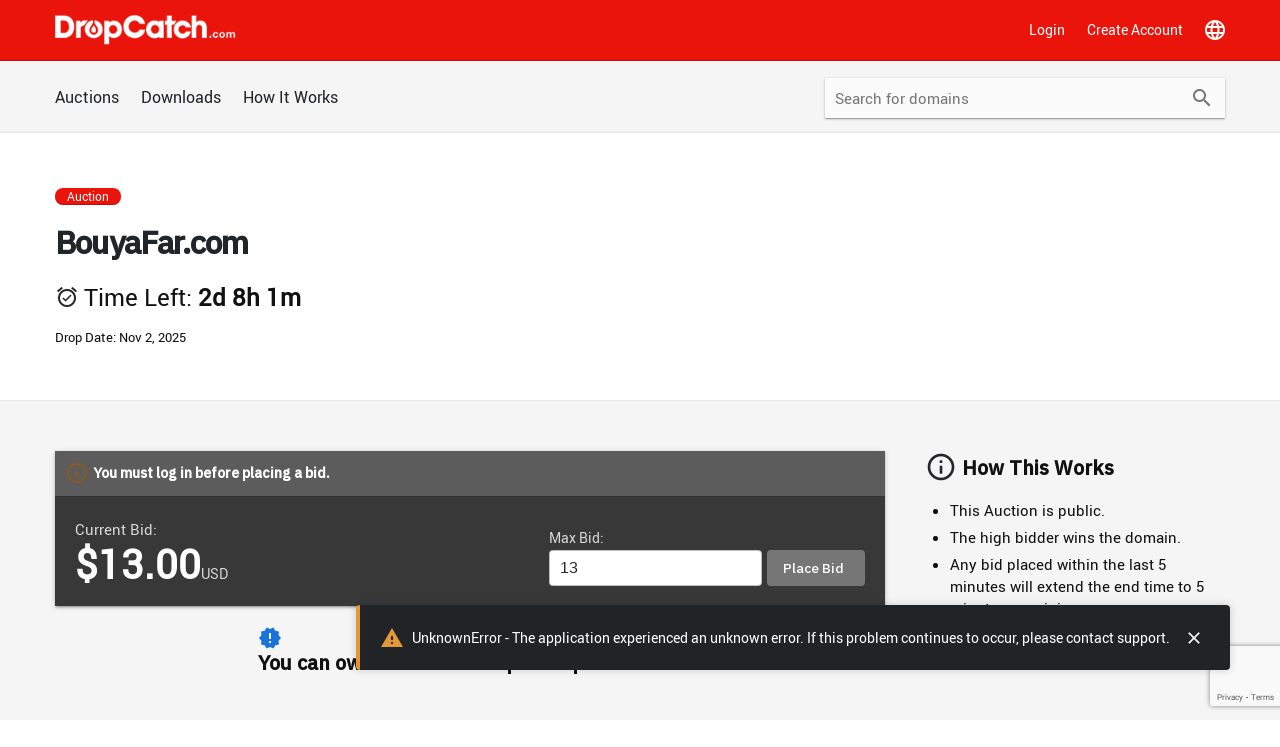

--- FILE ---
content_type: text/html; charset=utf-8
request_url: https://www.google.com/recaptcha/enterprise/anchor?ar=1&k=6LfGh5MqAAAAAJin4A9d_ZQp2fg9U1-IsmLYdJT-&co=aHR0cHM6Ly93d3cuZHJvcGNhdGNoLmNvbTo0NDM.&hl=en&v=cLm1zuaUXPLFw7nzKiQTH1dX&size=invisible&anchor-ms=20000&execute-ms=15000&cb=qt634h3wlpy1
body_size: 44908
content:
<!DOCTYPE HTML><html dir="ltr" lang="en"><head><meta http-equiv="Content-Type" content="text/html; charset=UTF-8">
<meta http-equiv="X-UA-Compatible" content="IE=edge">
<title>reCAPTCHA</title>
<style type="text/css">
/* cyrillic-ext */
@font-face {
  font-family: 'Roboto';
  font-style: normal;
  font-weight: 400;
  src: url(//fonts.gstatic.com/s/roboto/v18/KFOmCnqEu92Fr1Mu72xKKTU1Kvnz.woff2) format('woff2');
  unicode-range: U+0460-052F, U+1C80-1C8A, U+20B4, U+2DE0-2DFF, U+A640-A69F, U+FE2E-FE2F;
}
/* cyrillic */
@font-face {
  font-family: 'Roboto';
  font-style: normal;
  font-weight: 400;
  src: url(//fonts.gstatic.com/s/roboto/v18/KFOmCnqEu92Fr1Mu5mxKKTU1Kvnz.woff2) format('woff2');
  unicode-range: U+0301, U+0400-045F, U+0490-0491, U+04B0-04B1, U+2116;
}
/* greek-ext */
@font-face {
  font-family: 'Roboto';
  font-style: normal;
  font-weight: 400;
  src: url(//fonts.gstatic.com/s/roboto/v18/KFOmCnqEu92Fr1Mu7mxKKTU1Kvnz.woff2) format('woff2');
  unicode-range: U+1F00-1FFF;
}
/* greek */
@font-face {
  font-family: 'Roboto';
  font-style: normal;
  font-weight: 400;
  src: url(//fonts.gstatic.com/s/roboto/v18/KFOmCnqEu92Fr1Mu4WxKKTU1Kvnz.woff2) format('woff2');
  unicode-range: U+0370-0377, U+037A-037F, U+0384-038A, U+038C, U+038E-03A1, U+03A3-03FF;
}
/* vietnamese */
@font-face {
  font-family: 'Roboto';
  font-style: normal;
  font-weight: 400;
  src: url(//fonts.gstatic.com/s/roboto/v18/KFOmCnqEu92Fr1Mu7WxKKTU1Kvnz.woff2) format('woff2');
  unicode-range: U+0102-0103, U+0110-0111, U+0128-0129, U+0168-0169, U+01A0-01A1, U+01AF-01B0, U+0300-0301, U+0303-0304, U+0308-0309, U+0323, U+0329, U+1EA0-1EF9, U+20AB;
}
/* latin-ext */
@font-face {
  font-family: 'Roboto';
  font-style: normal;
  font-weight: 400;
  src: url(//fonts.gstatic.com/s/roboto/v18/KFOmCnqEu92Fr1Mu7GxKKTU1Kvnz.woff2) format('woff2');
  unicode-range: U+0100-02BA, U+02BD-02C5, U+02C7-02CC, U+02CE-02D7, U+02DD-02FF, U+0304, U+0308, U+0329, U+1D00-1DBF, U+1E00-1E9F, U+1EF2-1EFF, U+2020, U+20A0-20AB, U+20AD-20C0, U+2113, U+2C60-2C7F, U+A720-A7FF;
}
/* latin */
@font-face {
  font-family: 'Roboto';
  font-style: normal;
  font-weight: 400;
  src: url(//fonts.gstatic.com/s/roboto/v18/KFOmCnqEu92Fr1Mu4mxKKTU1Kg.woff2) format('woff2');
  unicode-range: U+0000-00FF, U+0131, U+0152-0153, U+02BB-02BC, U+02C6, U+02DA, U+02DC, U+0304, U+0308, U+0329, U+2000-206F, U+20AC, U+2122, U+2191, U+2193, U+2212, U+2215, U+FEFF, U+FFFD;
}
/* cyrillic-ext */
@font-face {
  font-family: 'Roboto';
  font-style: normal;
  font-weight: 500;
  src: url(//fonts.gstatic.com/s/roboto/v18/KFOlCnqEu92Fr1MmEU9fCRc4AMP6lbBP.woff2) format('woff2');
  unicode-range: U+0460-052F, U+1C80-1C8A, U+20B4, U+2DE0-2DFF, U+A640-A69F, U+FE2E-FE2F;
}
/* cyrillic */
@font-face {
  font-family: 'Roboto';
  font-style: normal;
  font-weight: 500;
  src: url(//fonts.gstatic.com/s/roboto/v18/KFOlCnqEu92Fr1MmEU9fABc4AMP6lbBP.woff2) format('woff2');
  unicode-range: U+0301, U+0400-045F, U+0490-0491, U+04B0-04B1, U+2116;
}
/* greek-ext */
@font-face {
  font-family: 'Roboto';
  font-style: normal;
  font-weight: 500;
  src: url(//fonts.gstatic.com/s/roboto/v18/KFOlCnqEu92Fr1MmEU9fCBc4AMP6lbBP.woff2) format('woff2');
  unicode-range: U+1F00-1FFF;
}
/* greek */
@font-face {
  font-family: 'Roboto';
  font-style: normal;
  font-weight: 500;
  src: url(//fonts.gstatic.com/s/roboto/v18/KFOlCnqEu92Fr1MmEU9fBxc4AMP6lbBP.woff2) format('woff2');
  unicode-range: U+0370-0377, U+037A-037F, U+0384-038A, U+038C, U+038E-03A1, U+03A3-03FF;
}
/* vietnamese */
@font-face {
  font-family: 'Roboto';
  font-style: normal;
  font-weight: 500;
  src: url(//fonts.gstatic.com/s/roboto/v18/KFOlCnqEu92Fr1MmEU9fCxc4AMP6lbBP.woff2) format('woff2');
  unicode-range: U+0102-0103, U+0110-0111, U+0128-0129, U+0168-0169, U+01A0-01A1, U+01AF-01B0, U+0300-0301, U+0303-0304, U+0308-0309, U+0323, U+0329, U+1EA0-1EF9, U+20AB;
}
/* latin-ext */
@font-face {
  font-family: 'Roboto';
  font-style: normal;
  font-weight: 500;
  src: url(//fonts.gstatic.com/s/roboto/v18/KFOlCnqEu92Fr1MmEU9fChc4AMP6lbBP.woff2) format('woff2');
  unicode-range: U+0100-02BA, U+02BD-02C5, U+02C7-02CC, U+02CE-02D7, U+02DD-02FF, U+0304, U+0308, U+0329, U+1D00-1DBF, U+1E00-1E9F, U+1EF2-1EFF, U+2020, U+20A0-20AB, U+20AD-20C0, U+2113, U+2C60-2C7F, U+A720-A7FF;
}
/* latin */
@font-face {
  font-family: 'Roboto';
  font-style: normal;
  font-weight: 500;
  src: url(//fonts.gstatic.com/s/roboto/v18/KFOlCnqEu92Fr1MmEU9fBBc4AMP6lQ.woff2) format('woff2');
  unicode-range: U+0000-00FF, U+0131, U+0152-0153, U+02BB-02BC, U+02C6, U+02DA, U+02DC, U+0304, U+0308, U+0329, U+2000-206F, U+20AC, U+2122, U+2191, U+2193, U+2212, U+2215, U+FEFF, U+FFFD;
}
/* cyrillic-ext */
@font-face {
  font-family: 'Roboto';
  font-style: normal;
  font-weight: 900;
  src: url(//fonts.gstatic.com/s/roboto/v18/KFOlCnqEu92Fr1MmYUtfCRc4AMP6lbBP.woff2) format('woff2');
  unicode-range: U+0460-052F, U+1C80-1C8A, U+20B4, U+2DE0-2DFF, U+A640-A69F, U+FE2E-FE2F;
}
/* cyrillic */
@font-face {
  font-family: 'Roboto';
  font-style: normal;
  font-weight: 900;
  src: url(//fonts.gstatic.com/s/roboto/v18/KFOlCnqEu92Fr1MmYUtfABc4AMP6lbBP.woff2) format('woff2');
  unicode-range: U+0301, U+0400-045F, U+0490-0491, U+04B0-04B1, U+2116;
}
/* greek-ext */
@font-face {
  font-family: 'Roboto';
  font-style: normal;
  font-weight: 900;
  src: url(//fonts.gstatic.com/s/roboto/v18/KFOlCnqEu92Fr1MmYUtfCBc4AMP6lbBP.woff2) format('woff2');
  unicode-range: U+1F00-1FFF;
}
/* greek */
@font-face {
  font-family: 'Roboto';
  font-style: normal;
  font-weight: 900;
  src: url(//fonts.gstatic.com/s/roboto/v18/KFOlCnqEu92Fr1MmYUtfBxc4AMP6lbBP.woff2) format('woff2');
  unicode-range: U+0370-0377, U+037A-037F, U+0384-038A, U+038C, U+038E-03A1, U+03A3-03FF;
}
/* vietnamese */
@font-face {
  font-family: 'Roboto';
  font-style: normal;
  font-weight: 900;
  src: url(//fonts.gstatic.com/s/roboto/v18/KFOlCnqEu92Fr1MmYUtfCxc4AMP6lbBP.woff2) format('woff2');
  unicode-range: U+0102-0103, U+0110-0111, U+0128-0129, U+0168-0169, U+01A0-01A1, U+01AF-01B0, U+0300-0301, U+0303-0304, U+0308-0309, U+0323, U+0329, U+1EA0-1EF9, U+20AB;
}
/* latin-ext */
@font-face {
  font-family: 'Roboto';
  font-style: normal;
  font-weight: 900;
  src: url(//fonts.gstatic.com/s/roboto/v18/KFOlCnqEu92Fr1MmYUtfChc4AMP6lbBP.woff2) format('woff2');
  unicode-range: U+0100-02BA, U+02BD-02C5, U+02C7-02CC, U+02CE-02D7, U+02DD-02FF, U+0304, U+0308, U+0329, U+1D00-1DBF, U+1E00-1E9F, U+1EF2-1EFF, U+2020, U+20A0-20AB, U+20AD-20C0, U+2113, U+2C60-2C7F, U+A720-A7FF;
}
/* latin */
@font-face {
  font-family: 'Roboto';
  font-style: normal;
  font-weight: 900;
  src: url(//fonts.gstatic.com/s/roboto/v18/KFOlCnqEu92Fr1MmYUtfBBc4AMP6lQ.woff2) format('woff2');
  unicode-range: U+0000-00FF, U+0131, U+0152-0153, U+02BB-02BC, U+02C6, U+02DA, U+02DC, U+0304, U+0308, U+0329, U+2000-206F, U+20AC, U+2122, U+2191, U+2193, U+2212, U+2215, U+FEFF, U+FFFD;
}

</style>
<link rel="stylesheet" type="text/css" href="https://www.gstatic.com/recaptcha/releases/cLm1zuaUXPLFw7nzKiQTH1dX/styles__ltr.css">
<script nonce="PMGxBDJ2SE38mz711RcRtA" type="text/javascript">window['__recaptcha_api'] = 'https://www.google.com/recaptcha/enterprise/';</script>
<script type="text/javascript" src="https://www.gstatic.com/recaptcha/releases/cLm1zuaUXPLFw7nzKiQTH1dX/recaptcha__en.js" nonce="PMGxBDJ2SE38mz711RcRtA">
      
    </script></head>
<body><div id="rc-anchor-alert" class="rc-anchor-alert"></div>
<input type="hidden" id="recaptcha-token" value="[base64]">
<script type="text/javascript" nonce="PMGxBDJ2SE38mz711RcRtA">
      recaptcha.anchor.Main.init("[\x22ainput\x22,[\x22bgdata\x22,\x22\x22,\[base64]/cFtiKytdPWs6KGs8MjA0OD9wW2IrK109az4+NnwxOTI6KChrJjY0NTEyKT09NTUyOTYmJnIrMTxXLmxlbmd0aCYmKFcuY2hhckNvZGVBdChyKzEpJjY0NTEyKT09NTYzMjA/[base64]/[base64]/[base64]/[base64]/[base64]/[base64]/[base64]/[base64]/[base64]/[base64]/[base64]/[base64]/[base64]/[base64]\x22,\[base64]\\u003d\x22,\x22wqwmwrk8w7JARsO5bBBUCg0Ww7zDvwXDiMO+Bi0sSmkfw53Cvk14XV5BD0jDiVjCuQcydGomwrbDi2LCiSxPc0gUWHo8BMK9w5kLYQPCjMKEwrEnwqQyRMOPOcKtChJsOMO4woxhwpNOw5DCk8OTXsOENEbDh8O5EsK/wqHCox59w4bDv2nCtynCscOUw4/Dt8ODwoopw7E9BA8HwoEtQBtpwrPDlMOKPMKzw5XCocKew4wyJMK4ITZAw68BI8KHw6s2w5tec8KHw5JFw5Ykwr7Co8OsPQPDgjvCq8OEw6bCnFRmGsOSw4HDiDYbNkzDh2Uow4QiBMO8w41SUlLDg8K+XDE0w510ZcODw4jDhcKtK8KuRMKTw63DoMKuRwlVwrg/WsKOZMOkwpDDi3jCi8O2w4bCuC0Sb8OMLQrCvg4cw710eVNDwqvCq3B5w6/[base64]/NsK9w6zCisKOwr3Cgw4VBMKEcHxXw4pAwr5WwqYgw7pjw6XDgE4/C8OmwqJIw4hCJWQNwo/DqCrDicK/[base64]/CuXY2QFfDvMKvdcONwo4DwrtMIxpQw4/Cs8KgBMKdwopmwovCtMK0acOaSCwXwrw8YMKswr7CmR7Cp8OiccOGc1DDp3dDOsOUwpM7w4fDh8OKDX5cJUh/[base64]/wpsrwot2w5AUH8K/[base64]/[base64]/DoMO9e1U2bMK9w7TDh3/DskLDusOLwpXDoMOMwppqwox9AVXCp1bCg2bCohPDpxjDmMOXOMOmD8K2w5fDq31pT3/CocKIwpNww70EeDHCsAAdWwtRw69PH1lvw5UjwqbDpMOHwpVQQMKawrlPL3JKKEzDtcOfBcOPScOuegtowrRFNcKdHX8cwqlLw4AHw4/[base64]/CvyLCskzDn1/CsMKDWsOiScOyAFvDkcOtegLDvFpGfmTCrsK6HsO4wr8NGG4NY8OnVsKdwoEff8KZw7TDukkqPA/ClDFTwrNWwoHCvFPDpANaw7ErwqrDikHClcKDZMKBwrrCsjETwqjDqHE9Z8K7UmgAw59uw5sww6ZXwpJTS8Ose8OKbsOEPsOnKMOTwrbDrlHCpwvCg8KXw5/CusKCNT/Clwsgwo7Dn8ONwqfCrMOYTx1xw51owpbDsWx8N8OCw4jCkygUwpVxw4UfY8Oxwo/Di009SGRhPcK/I8O5w7c6N8OSY1zDqsKnE8OXEMOpwrY6TMOiPsKIw4VTUyrCrDzDkzM7w5d+d3bDu8KeV8KPw5ksUcKNCcK+JgbDqsOUbMKkwqDCjsKJfBxowrdvwoHDiUVywrfDlRJbwr3Cq8KaJW5OKDMfE8OYE33CjB1nWiNFGSXDsw/[base64]/DjsObw7UmIcOXw63CqcK/w6I+f8OrwonCvcKQeMOJacONw7tdBgt1wpLDh2TDtMOzQcOxw7oQwrB/OsOkfMOiwogiw54EWQzDuj8pw43CtBk0wqYdZyfDmMKKwpTDoADCsSpMPcOoQyHDucOIwovCosKlwqHCp39DO8KkwqF0a1DDj8OQwoAiMBE3w7/Cn8KZNMOCw6BbUirCnMKQwoRqw4ZjTcKcw53Dh8OCwpHDp8OmbFfDoHgaPgzDmmxwEG9CesOLw6V6aMKgUsKleMOqw4dXRcKAw70oCMKdLMKxd31/[base64]/CkcOKSsO0J8OZwpBjBMO1w47ChsOQwqnDojFhdAjDtCA2w7Fvw4EMQMKlwrvCtsKrw6U1w7zCuyMFw7nCg8KlwpbDu28Ow5RpwplMA8Kiw4nCvxDCtFzCmcOibsKVw4fDtcKcJ8O/w6nCr8OUwpkaw5FOS0DDn8KoEx5cwqXCvcOrwoHDjsKCwoZ7wq/DssKcwpI4w6XCkMOBworCvMKpXhwCRQXDuMKkAcKwVzLDgCkeGnvCsylGw5nCsC/CvMKMwr4fwqcHVnp8ccKLw4MqRXlUwq/CqhI/w5XDpcO1Lz43woYTw5fDtMO8LsO7w6fDvmYFw6PDsMORAn/CrsKAw6nCtRYhOkpaw7R9XsONCXvDpDnDrsK/[base64]/DrcO5fHwHwqFeWsKsDMOoBsKLJcOgE8OVwojCrMOZAFfDlghkw6DClMKiKsKhw6t3w4zDjsOSCBA5RMOuw7HClcOdFi8SacKuw5JYwr/DqFTCh8OlwqgBZMKJe8OnPMKEwqrDuMOVVmtcw6Bjw69FwrHCk1rCkMKvF8OlwqHDtxQawqNJwoJwwqtwwpfDiHjDgVjCkXsMw6LCjsOtwqXDlEnCjMOdw5rDoxXCvSTCpgHDrsOPQlbDrDfDiMOKwpvCt8KUPsKxRcKLAsO/KcO2w5bCrcOXwo/[base64]/[base64]/[base64]/[base64]/YsKHwqdpGlnDonbDkwjCssObw5FXEl/[base64]/Dm0Q2KsKowoI6Un1DY2dyw5PCuWXDuXp1DwPCtUPCgMKzwpXDlMOAw4XCmUpAwqnDrGfDj8OIw57DiHtmw6lsLcONw4TCq0cowpPDiMKKw4Z/wrfDg2vDkH3DmWzDnsOrw5vDuSjDpMKNesKUaBvDrsO4YcK9F0d0YMK5V8Onw7/DusKRTcKmwoPDjsK7X8Oww7tVw43DicKOw4c8EGzCoMOyw5caaMOGfmrDkcORAhrCjFIpe8OWJWTCplQuWsOyLcOXRcKVc1VgZyoQw4vDqXw7w5YbBsO+wpbCm8Kww5Edw6p7w5bDpMOmHsOIwp9yMVjDicOJDMOgwqYDw5Y1w6jDosOTwoYOwo/Dg8K2w4tUw6TDoMKcwrvCjMKFw5VTcl/[base64]/[base64]/Ch8OGRC3Dm8KTSsKCRcKMECjCgE0gwpfDryDCnmnDgBE0wpzDp8KxwrjDvUZyYMOSw6kiLBkOwoRQw4dwAMOrw6UawokgFl1Hwp5JSMKWw7vDjMO9w61xMcKQw6zClsO8w64tDWbCnMKlScOEQT/DnDojwqjDsznCnAhFwrLCjMKWFcKHAw/ChsKxwqUEMMOXw43DrCkowos1JsKNbsK0w7nDs8O0HcKowrBuIcOrO8KaE01UwqrDiArDsBTDqTHDgV/CviFFXFQCUUFqw77CvsKKwrJ4ZMKHbsKXwqfDvnPCucOWw7MqH8KkVnpVw7wJw6EuDsO0Ig0+w6YtDsOsdMO4SSfCgWR8dMOeLGTDhhZEPsO+ZcOlwopXSsOCVsOgRMKdw4d3cDESLhXCmlHCghvCsHxnL33DuMKwwp3CosOHFjnCkRLCsMOmw53DhCvDvcOVw71ZUV/ChXFEPUTCj8Koen4iw6DCnMO4WXZuSMKPVETDt8KzaFrDnMKcw6s/DGBKHsOUJsKQEhc3AFnDmHjChyUVw6XDq8KBwrIYTg7CnghDF8KZw53ClDzCul3CucKHacOywrsfB8O0CHJWw4diAMOLdg5kwr3DuTAzcH4Cw7/DvHwWwoI6w4Eze1pRCsKhw7lAw7JsSsKIw70fNsOPHcKOKiLDgMO5ZUliw4bCn8KnUAAfPjbDqMKww78hU28Lw4Qdw7DDm8KXSMO6w4Mbw5DDkUXDp8KuwoHDq8ORAsOEGsOfw5PDgcKFYsKoaMO5wpTDtGPDlmvDsBF3HyrCusOZwq/DgGnCqMO5wrMBw7DCh2Fdw4LDnFFieMKreSHDh1jDtAvDrBTCrcKgw48MS8KBTcOGPcO2JMOJwrzDkcKdw6xBw75Dw6xeVG3DumTDvcKjQ8OEwpoTw5jDuQ3Di8OKJzIEFMOoaMK6KX/Ds8OZEzdcEcK/wpsITVjDo08NwqlFdsKWGCoqwoXDv03DicOnwrNgDMOxwoXCmGoow6FSDcOPIiXCtmPDtmcPZSrCvMOzw73DshpfVWUaYsKBwpwdw6hgw7HDqzY9HTDCpCfDmsKoQTLDhsOlwpYQw7Y+w5Upwql5A8K+RHwAV8O6w7vDrlpYwr3Cs8OKwrNTLsKyHMOrwpk/woHCnlHClMKAw7bCqcOlwrt2w7fDksK5Tjlew6DCr8KTwpIcWsOWVws2w6gFUE3DoMONw4Rdc8OoViZWw6XCgVlgOkdgHcKXwpTDiFhMw4lzfsO3DsKmwo/[base64]/woLDlDohMMOiXVgxw5tcwpRXQk/CuWFkwrF+wrHCucOOwoDCoyc1JsKYwq3Dv8KxE8OAbsOvw7INw6XCksOGOsOaQcOwasKEL2TCvQ5sw5LCocKvw6TDpADCmsK6w4NiCn7DhChpwqVVdlnCoQjDnMO4QAUiCMKPO8Kkwp7DqVgnwqvChD3DvQbCm8O7woIoUwPCtcK6Mxtywq9lwpsxw6nCncObVQc+wr/CocKuw7sTQWXCgcO4w5PClV43w7DDjsK9KwEyYsO1OsKyw7fDri7ClcOKwpPChMKAKMO2fsOmF8Okwp/DtHvDvHIHwqXCgmMXOmxuw6MDcTx6wo/CnGjCr8O/[base64]/LMK7w67DqCfDkcKQYwHDlgFVw745XsKBwrjDn8OCBcOhwq/Cv8KZW3vCmVTCmjjCkk7DhBsFw6UEQ8OeRsKZw4ojd8KowrLCvMKFw5cUAUnDncOYHX9UJ8OOQMO4Vz/CpTPCiMOTw6k+OV/[base64]/[base64]/[base64]/CrsOhwqTCocKZYjB3wr3CicOIw59hbHnCqcOtwpxjbsKTLVpUKMKseS10w4ogKMOOK3FLecKywrNiH8KOWw3CnX02w6NdwqfCjsO3w7jCpyjCqsKRB8Olw6LCsMK0eXfDrcKwwpzCkS3CnGMDw7zDoy0lw5tjTz/[base64]/DrcKqwo0abMOOW8K7XMKZwqoYw7shZnghBg/Cq8KrVFjDuMKjwohDw47DhcO2Ul/Dp1lDw6PCqQQeLU8cNcO7e8KbRVt7w6DDkFZmw5jCpyhzCMKdMAvDo8OCwqYOwp9zwrkHw67ChMKlwoPDuULCsER8w4laZ8OpajfDlsONMcK9DS3Dji0Aw7PCt0zCiMOiw6jCgm5FPEzCpsO3w4tpesOUwpFNwqrCr2HDkCRQw4IXw55/wp7DgDghw7EGbMOTTR1jCQDDnsO7PxvCmcOxwqVIwoh9w6vCsMO9w5cqbcO5w4ouXmbDtMKcw6kfwoMONcOsw4xcC8KPwrzCjCfDrlHCrcOnwq8afHsEwrtgZ8KWQlMlwr8/PsKswrTCok41M8KsGMKsQsKGScOvGn7CjVLDrcKbJ8KGJl17w5h2IS3CvMKkwpsYacK1LcKJw6nDuDjChR/DggRELcKjOsKPwqDCsn/Cmz9gdT7CkRs7w7xowqZKw4DClUPDhMOrFDjDpsOxwq5NHsKvwo3DtWnCrsKWwrwFw5JFWsKCPcOQHcKRY8OzMMOXclTClnjChcO2wqXDjAjCkxUHwpYHGVTDj8KFw5DDu8KjMWXDvkLDscKWw4vCnmppB8OvwrEMwobCgirDsMK4w74Mwro/[base64]/CsAnDpizCgmvCi8KEecOrcnM3A3RAHMOYw45Nw6JuQsKrwofCqXMHOWBVw43ClRNSXwvCtnM9wqHChUQ3HcOmNMKowoPDrxF7wqs3wpLCmsKUwo3DviE9w50Mw7dqwpjDpBxPw5UENz8YwrA5I8OIw6jDoFYSw78lEMOdwpLCpsK3wrTCo2peX3YFOA/CnMKbUyLDqxNGU8OmHcOowqAew6fCicOYKkR4R8KuccOoWsOhw4MSwrPCp8O+YcK2csOOwpNdAzFuw4t7wqFEdykTM1/Ct8KQbk/DlMOkwq/CmD7Dg8KIw4/DmSwRaDwow6rDmcO0H0E5w7sBGD07GjLDkBA+wq/CgMO0WmhgXlUjw4vCjzfDlzfCo8Kew7/DviEOw7V2w51fDcOAw5bDulc7wqZ5AnQ5w4YCdsK0Ii/CtxVlw4wRw6DDjGJkKk5VwpQZUsOLHmFWNMK8c8KIFVtjw5jDvcKFwrd1eGrCkD/CgkjDsnVPERPCtg3CgMKmEcO5wo08bBwIw4p+GjHCgHF1IHwWJil7HSgUwqB6w4dkw4sMMcK4FcOoakXCrxVxMirCqsObwq/[base64]/w4TDqcO1w47DncKIN8ODwpR0w6PDpz/Co8OVw5DDjcKewpQwwpJZOS58wo0BdcONNMOGw7gAw67CksO8w5oXOTXCucO0w4PChDrDmcKWQMOew77DjMOyw4LDp8Kpw63DiysaIUENAcO3djPDpCvDjW0JUkUGU8Ocw7nCjcKSVcKLw5wSJsKaHsKhwp4twq0PYcKEw74PwoXCh2wsW2YRwr/CqC/DmMKqOW/Cq8KSwqRzwrXCjBnDpTgRw5dNLsKKwrgtwrE7LT/CgMK0wq4Mwp7Dqw/[base64]/DiMOseGTCqS9Mwrh9w7RdYcONUzM9w43CtcKUGsKnw4gHw7Y5bDspejTDsXF3H8OOSxrDm8KYQMK5Cl0zNsKfK8KAw4LCmyvDg8Oaw6Ugw6J1PF9Yw63CtnQmRsObwqgcwoLCicOFOUs/w4DCqDJkw6zCoRltfXzCt3HDnsK0SUdawrDDvMOvwqYZwq7Dr0XCu2rCvU7DsXwrKDXCiMKsw7dOKMKAMwdVw7Ikwqs+wr/DkQQLEsOYw67DgcKxwoPDg8K6NsKSJsOGG8OjWcKCHcKNwpfCuMKyVMKYSzBOwp3CuMOiE8O2XsKmGx3Ds0jCncO+wqrCksOrKCYKw6fDnsO1w7p/[base64]/CmS0WwqHDkcO/UWRWTcOZGcOBHVfDtcKPDRFuw5ZmGcKMacKzZGt7c8OJw6XDiFNLwqx6wqLCsknCrErCjD4Vbm/CpcOCwrTCmMKbck3CjcO5VRdpHX0Fw47Ct8KqacKBajbDtMOAGxVbdAYEwqM5LMKJwoLCscO6woMjfcOcOSo8wobCmzlzb8Kxw6jCrkg7Ux54w7XDoMOwEMOww5LCl1J/X8K6aVXCqXDCl0ZAw4MrFcKydsKnw6HDrx/DvQ87JMO2wqxhYcO/[base64]/Co8O0KB7Ch8K0wqvCl3rDmBXCq8KNwq1iw7rDmcOaAWPClRrCnX7DjsOVwp/DizPDrDBSw4M1L8OkU8Oew7XDuTfDhEDDuR7DujdxCnUtwrc+wqfClRs9RMKzPsO5w71NYhADwr4CVEHDoC3Dt8O5w6XDjsKfwoRXwokww75ndsOhwoYuwrTCtsKhw5Ifw5PCmcKzW8O1U8OgA8O0GBwJwpA1w51XM8OFwoUKUC/[base64]/[base64]/wrfDisKcw4oowpjCuibCsBwuDmrCv8KTUxrCpMK7Pm7DjcKGaVPDlw3DnsOoVH7CnwvDucOlw5tjc8OUDVZmw7sSwo7CjcKtw5d7BBktw5LDrsKcOMOYwpTDlMOtw653wqgdEhtDEg7DgMKlUHXDgMOfwo7CiWTCuDbCucKQOMOFw60GwrDCpVh6PBoqw5/CrAXDrMOxw6fCkEQAwrE9w50YasOEwqTDmcOwLMK3wrFQw7shw54iYWd6HBHCsmzDhETDg8OqGMKjIQIRw4pFHcOBVAd5w47Do8KQRk/CpcKnQmIBZsK7VsOSFk/CsUYow6o3b0PDiR4VIWTCvMKtAcOow4PDlncuwoYKw5dPw6TDvhgEwoHDlcOTw7BgwrDDgMKew7MTesOpwq7DgxVFSsK9NMOfIQI8w7JHCA7Dm8K/QsOLw5EWL8KvRn/Ci2zCu8K/wpXCucKZwpFNDsKUTcKdwr7DvMKww5lAw7vCu0vCjcKCw7wJVAAQDD5Sw5TCo8KlScOeBsKTEBrCuAjDuMKgw6cNwokmD8OhVBNEw6zCqsKuXlQAby/[base64]/DuMKNw5IsacO5wpvCiBLCs8O3TSzDn0sedCxlVMOgSMK9WQLDiQJ0w5E+LQTDpMKVw5fCocOuAxkAw7/Dk2dIQQPCocK+wrrCocKawp3DpMKxw7zCgsKmwrlqRVfCm8KvJHV/A8OCw44gw63ChMKKw5LDihXDgcK6wq/DoMKxwp9eOcKaAyDCjMKaWsO3HsOrw5zDlEwWwr5UwoEPZ8KaCU/DvsKVw6fCp3bDq8OMwrLCosObZysGw6/ClsKUwrDDtkFVw6FdasKTw5YtIMOmwqlwwr1BYVVyRnPDsBRYYmRsw6JdwrDDvMKowrrDmAlXwppPwr0bZlAowpfDmcO2QMO0acKwecOwe2EewoRUw7vDsn3DnQ3CnWVnJ8Kzw6RRJMOFw65WwqDDnx/DtlJawqvChMKTw7jCtMO4N8OfwpLDrMK3wphIQcKHKz9sw77DisOCwqHCh2RWGTg4QsKaJm7DkcKCTDjDscKzw6/DssKPwpzCrMOaasKhw5PDlsOfQsKRdsKPwpYAJG3ChG5nZsKIw53DisK8e8OEX8Omw40uDV/CgTPDgy9sEw1XVgt9GX9VwrIVw5NawqLCgMK9L8OCw57DgXsxG10BAMKfc3/CvsKlw4DCpcKrK1DCi8OtHn/[base64]/[base64]/DjMK0H8OGHcK/EcKowrbDvGrDkDHCoMK1WMKdw5Fawr/CgDheX3bCuAvCuFhxbnVsw5/[base64]/Cs0jCgcO3wrLDncKIw7cBSyHCgsKlwqLDg8OfO0saK0XDucO4w7krWsOrecOzw5ZKZsKiw4VHwpvCpcO4w6LDt8KcwpXDn3rDgzvDtQTDjMOjD8KhYMOzK8OCwpbDgsOQPXrCs2ZIwrw4wrA/w5/CtcKiwopEwpbCrnMuUHogwrMswpDDvQTCvEdEwpXCuUFcc1nClF9bwrHDsx7DmsO3Z089GsO3w4XCtMK5wrgrLcKBw7TCuyXCpGHDigQkwrxPQUACw6o0wrEjw7geEMKYRxTDocO4XCXDoGPCsATDlMKdERBuw4rCuMOpCyPDucOTasKrwpAuKcOxw6U/[base64]/w5zCl8KFasOmA3XDtsOCJcKTwo4ARj/Di8OAwp8/[base64]/[base64]/[base64]/DnEHCgU/[base64]/w7wzeGvDlXR9wo4Iwp7DqC/DnMKow4MXCS7DrnzCgcKKC8KUw5wuwroDA8Opw5PCvHzDnU3DocKLbMOkcFTDh0QYZMO6ZFMWwpjDqcKiXk/CrsKWw4F8HyrDjcKNwqPDtsOiw6kPB3DCqlTCjcKRZmITGcOtDMKJw43CpsKpR14jwpgnw63Ch8OLV8KNXMK/wrQ/VgfDlnEbdcOew4F/w4vDisOAFcKQwqfDtTJhWEnDjMKFw7DDrTzDg8KhP8OIM8OSZjnDrsO0wpvDkcOJwrzDg8KkICnDmTB8wrtwa8KlM8OFSwvDnyUmeS8RwrLCjVBeVBxnccKuA8Ocwpc4wp9Of8KIJj/Du1rDqcKRYU7DmjZFCsKLw5zCj0XDv8KHw4JJWAHCosOqwoTDrHQow7jCsHjDs8OnwpbCmBnDnFjDvsKGw58iDcORQ8KSw7x5WUnCkEc0YcOfwrUjwrzDrHrDlBzDqsOQwpnDk3vCqcK9wp/[base64]/Dg8OTSAM4woxAw5vDhsOeOcK+w4k4w6dzA8Kzwoo+woDDgRdqewEwwqZkw5LDoMKdwoXCi0FOw69Pw7TDrmrDmsOnwpdDVcOLKmXCgDAtL3nCpMOHfcKpw6U8AW7CkyhJXcO/wqrDv8Knw6XCtcOEwqXCssOxdU/CksKiW8KEwoTCsVxfP8OWw6vCt8KFwp/DoVzCmcOuTyN+VcKbN8OgUX1fbsOteQfCncKkURIFw5UpRGdAwo/Cr8OCw4jDgMOoYRccwplPw6lgw5LDjT5ywrxfwpnDucKITMK2w4PDlVbCssKDBDcjUMKYw5fCu1oZQiDDmU/DjiRWw4jDmcKRfiHDpxkxKcOrwq7DqknDmsOSwoVYwr9uAH8EDlNBw5LCvMKpwrNgJH/CsAPDvcK0w47CiyPDqsOweSHDisKvJMKJUMK7wozCqhPCocK7w6rCnSbDocO8w6nDuMKAw7RnwrEDZMOzDgHCksKdw5rCrUnCo8ONw4PDmQ8kEsOZw7PDjS3CoVHCmsKSMhTDrzjCssKKZXvCiAcDW8K0w5fDgwYULy/Ck8K0wqcPC2xvwozDhRrDpHpdNFhmw6vCoSotYEdQbQ3Cs0Ruw7TDmlfCuRzCgcKwwqDDrlkgwrJiR8Odw67CrMKbwqPDmWULw5N4w7/[base64]/w5DDocONw43Cs8KuwqXDpSkDwqTCq8O/w7prMMKnwpZRw4jCsWPDncKSw5HCj3U2wqpbwp/ClybCjcKIwqZJacO6wr/DmMOjUADClCx8worCpnN/Q8OBwpg6aVzCjsKxWGDCqMOWacKZU8OqIMKtK17DuMOmwqTCs8K0w4HCgwRGw7Miw7FKwoZFbcKqwpERCF/CjMOFbmvCjycBCl8ORATDlMKww6jCgMOjwo3CpFzDuxVDMWzCnXpETsKmw5zCjsKZw4zDpsOzB8KscCnDhcKOw5cGw5NCOMO/UMOnEcKlwqVeWg9RNsKLW8OgwrPCo2pOBHTDk8OrATBqccK+Z8KFJjN1ZcKswq5rw68VIHfCljY1wqzDgGlbbAwaw4zDlMKbw44MLA7CucOywpMFDRB5w7tVw41tecOMWXPCocKKwp7DkR98A8OUwoZ/wqssesKWEcOtwrdnTlkXA8KZwqjCuDPCiRM5wotnwo7Cp8Kcw5VRRFTCnmxyw5YPwprDssK/RWMxwrTCvH4UAF08w5jDmcKgTMONw5fDpcOtwrPDscO/wpUuwpVPOAF4QMO/[base64]/[base64]/DjsKWwrbDhsKxwqIfJwHDpBTCgF0jHlh+wrVVGcO2w4jCr8K4wobCvsKWw5vCt8KYJsKQw6gSEcKjOkgfSEnDvcKRw5shw5g/wq8vUcOTwoLDjQlZwq4/[base64]/[base64]/DrsO3T0YnwprCk0rCk0TCtMOId8Kwwq8hwo8ew5cqw6fCjy/[base64]/Dq8OPwpVUUSEfFsOzw7Rgw7EBPCImZU7Cv8KoP3TCusOaw4lYLXLCkcKdwpXCjlXDjC/DrcKOG1HDgANKOmnDrMO+w5rCvcKufsO4IEFqw6Ubw6DCisOjw7bDvysGYHF8GDJ6w4RvwqYyw4lOeMKawo97wpJ5wpjCv8ONBsOFBilJHibDtsKrwpQMEsKdwrxyccK0wqJtWcOaE8O6R8O5GcKZwr/[base64]/[base64]/DtcK/[base64]/[base64]/Cslx4w4XCgsOgw4zCkcOzwqPDlzcIw4RSw6rDlsOGwpnCiBzCocO8w40ZJC5DRWjCrHwVXiXDtx/DlA1FasKEwqrDsnDCrUREJMKFwoBMFcKmPQfCvMKhwoRwIcK/OyjCtMOxwpnDqMOvwoDCszbCgxcyUwslw5LCq8OmGMK/QVIZA8O6w61yw7LClsOfwojDhMKdwonDhMK1MkTCjXowwrQOw7DDicKabV/CvH5EwogiwpnDicOew6XDnlYbwq/[base64]/DhiZUwr8zQhsUUcKCwoRXBcKLOTp5woDDvsOAwrUuwoNaw70/[base64]/[base64]/w5t/GE0cwpcsesKPwrbDusOOQAvDvcKxw5ZBIUTCnDQowrZrwoIdO8KnwonCsCg1TMOfw4UZw6DDkTHCv8OXGcK3N8OTHxXDnSbCusOIw5zDgw0Kc8OUwp/Cq8KjDyjDvcK+wr5ewo7DosOAOsO0w4rCqMOywoPChsOFw7HCpcOpaMKPw5TDgyo7YWnCocOkw4LDpMO6ViEFYsO4cFJvw6I1w47CjMKLwp3DtnLCjXQhw6IqFcOFLcOSTsKmwqZgwrXDrG8tw4R/w67CosK3w5kZw45mwqPDtsKnX2wOwqsyE8K3R8ORccObQxrDlA8CCsO0woLCl8OowooiwpcdwrFnwpJrwpYaZ0DCkgNEVxbCrsKkwosPY8O2woIqw5TCjjLDpBMGw47CtsK/w6R4w7dDfcOUwo09UlR3SMKxCCrDmDDCgsOFwoRNwpJswo7Cs1jCihQCYBAdEsOnwr3CmMOtwqVuQUJUw7AYJz/Cll83TlICw6NTw48dLMKpH8KLKVbDrcK2d8ONWMKeYjLDpVdoLzovwqRewo4UM3EMEnE6w7vCmcO5MMOiw4nDs8KFeMKJw6nCnyIfaMKCwpcJwqV6e3DDmSHCmsKwwp3CqMKKwp/Dondaw47CoHp3w6BiRXV5M8KyfcKXZ8OLwo3CgMO2wrnCl8KtXB06w6MaAsOVwrjDoEcfdsOWQsO2XcO2wozCj8Orw7XDq1oQVcKoPcK4H38QwrbDuMOgBsKoe8OscGscw57Dri8xLi0xwqzDhEzDpsKxw63DhH7CpcOuPRPCiMKZP8KnwoTCp1B/YcKjPsOedsKPF8Olw6HCvUrCuMKAZUIxwr4pK8OgFTc3A8K3IcOZw4jDocK0w6HCo8O6FcK8QAtTw4jCqcKMw7pAw4fDvHDCpsOkwp/DrX3CkBXCrnAhw7/[base64]/dkzCv8KEaAF4wrAFwodqw4VUw6vDtF45w7HDiifCrcOKCHzCjgU9wrbCgDYCNXDCujsiTMOBaFTCsHEtw7LDlsKQwpkBQULCl1E3YMKgCcOTwoLDmSzCiFjDlMOqdMKjw5HDn8OLw5NnPDvDjcO5X8Kdw5wFdsO7w74Uwo/[base64]/[base64]/GcO7wr/DuWJqBsOrw7vCucKkw5LCksKzw4/DilJfwpMkNQbCisKwwrJJEsOvcmtvw7QGaMO2w47CsWsPwpbCpGfDgcOqw4EXDQDDt8K/wqUafTfDi8OCB8OLU8Okw5oKw642JjLDkcOve8K+KMOgD2HDtWMlw5nCqcKGFkDCqDnDkihaw4bCnS4eIsOFPsOQwojCqVgzw4/[base64]/DpsO9w7/Cg2zDpcKkwrZlLcOxLFkLe8OKCkbDsnE6VsK5H8Khwq1/[base64]/[base64]/DmSJWw7sIw5cxwqx0DhHChHY+H8OxwrfDpDTCgEZsAFDChsOyFcODwpnDjHbCqX96w4IIw7zCtTnDrV/ClsOWDcOewrUzOVzCqsOND8ODQsKGWcKMCcOlOcKFw4/Ck29ow4dbVFsFwq0MwocQLQYXFMOUcMOKw47DiQ\\u003d\\u003d\x22],null,[\x22conf\x22,null,\x226LfGh5MqAAAAAJin4A9d_ZQp2fg9U1-IsmLYdJT-\x22,0,null,null,null,1,[21,125,63,73,95,87,41,43,42,83,102,105,109,121],[5339200,220],0,null,null,null,null,0,null,0,null,700,1,null,0,\x22CvkBEg8I8ajhFRgAOgZUOU5CNWISDwjmjuIVGAA6BlFCb29IYxIPCJrO4xUYAToGcWNKRTNkEg8I8M3jFRgBOgZmSVZJaGISDwjiyqA3GAE6BmdMTkNIYxIPCN6/tzcYADoGZWF6dTZkEg8I2NKBMhgAOgZBcTc3dmYSDgi45ZQyGAE6BVFCT0QwEg8I0tuVNxgAOgZmZmFXQWUSDwiV2JQyGAA6BlBxNjBuZBIPCMXziDcYADoGYVhvaWFjEg8IjcqGMhgBOgZPd040dGYSDgiK/Yg3GAA6BU1mSUk0GhwIAxIYHRG78OQ3DrceDv++pQYZxJ0JGZzijAIZ\x22,0,0,null,null,1,null,0,0],\x22https://www.dropcatch.com:443\x22,null,[3,1,1],null,null,null,1,3600,[\x22https://www.google.com/intl/en/policies/privacy/\x22,\x22https://www.google.com/intl/en/policies/terms/\x22],\x221iEkyWL0nAGBqdfa1T4KUQ7/W2B5NWTs63RTXcrbMC4\\u003d\x22,1,0,null,1,1762261105707,0,0,[19,15,61],null,[21,37,231,118],\x22RC-thN1jEybMqzn_Q\x22,null,null,null,null,null,\x220dAFcWeA4CZZ3LTWCdqbYlbtsw9uPZNxuBcrHVyDDo4hk9XOKH9cFxMHA5NYVv56ljO6krt541LtwcWL969qh5O1okxzBF9lCQjg\x22,1762343905735]");
    </script></body></html>

--- FILE ---
content_type: application/javascript
request_url: https://www.dropcatch.com/runtime.558647e3ec3cc2ae.js
body_size: 661
content:
(()=>{"use strict";var e,v={},m={};function a(e){var n=m[e];if(void 0!==n)return n.exports;var r=m[e]={exports:{}};return v[e].call(r.exports,r,r.exports,a),r.exports}a.m=v,e=[],a.O=(n,r,f,c)=>{if(!r){var t=1/0;for(d=0;d<e.length;d++){for(var[r,f,c]=e[d],l=!0,i=0;i<r.length;i++)(!1&c||t>=c)&&Object.keys(a.O).every(p=>a.O[p](r[i]))?r.splice(i--,1):(l=!1,c<t&&(t=c));if(l){e.splice(d--,1);var u=f();void 0!==u&&(n=u)}}return n}c=c||0;for(var d=e.length;d>0&&e[d-1][2]>c;d--)e[d]=e[d-1];e[d]=[r,f,c]},a.n=e=>{var n=e&&e.__esModule?()=>e.default:()=>e;return a.d(n,{a:n}),n},a.d=(e,n)=>{for(var r in n)a.o(n,r)&&!a.o(e,r)&&Object.defineProperty(e,r,{enumerable:!0,get:n[r]})},a.f={},a.e=e=>Promise.all(Object.keys(a.f).reduce((n,r)=>(a.f[r](e,n),n),[])),a.u=e=>(592===e?"common":e)+"."+{19:"cefb2564ca903e12",51:"c07d998570a9ffc9",73:"7e8b7b04ae1944db",162:"9fa4b63bfcf6586f",166:"05780f197db3bc9c",226:"92c519b6a77203fc",341:"692d6b4d9f17ff2a",380:"bfbb7f459983af3d",411:"9e169bd8d30a13da",431:"eafe08de0b4b1967",478:"506cf18b3b69d339",504:"3343806a0a805d49",586:"730823cc5041494a",592:"7d45d7b484427e76",622:"f89ad74abea74b7e",643:"2593e9de15ffab12",669:"001da94daed92d3e",670:"379d48487f4655ef",711:"768c52051345df2e",770:"8b14f9048c1fd4ea",794:"afba2a5fd05c33a7",839:"17a558831c092198",884:"a607f85d23237423",980:"08088a7ffe83433c"}[e]+".js",a.miniCssF=e=>{},a.o=(e,n)=>Object.prototype.hasOwnProperty.call(e,n),(()=>{var e={},n="dropcatch-ui:";a.l=(r,f,c,d)=>{if(e[r])e[r].push(f);else{var t,l;if(void 0!==c)for(var i=document.getElementsByTagName("script"),u=0;u<i.length;u++){var o=i[u];if(o.getAttribute("src")==r||o.getAttribute("data-webpack")==n+c){t=o;break}}t||(l=!0,(t=document.createElement("script")).type="module",t.charset="utf-8",t.timeout=120,a.nc&&t.setAttribute("nonce",a.nc),t.setAttribute("data-webpack",n+c),t.src=a.tu(r)),e[r]=[f];var b=(g,p)=>{t.onerror=t.onload=null,clearTimeout(s);var _=e[r];if(delete e[r],t.parentNode&&t.parentNode.removeChild(t),_&&_.forEach(h=>h(p)),g)return g(p)},s=setTimeout(b.bind(null,void 0,{type:"timeout",target:t}),12e4);t.onerror=b.bind(null,t.onerror),t.onload=b.bind(null,t.onload),l&&document.head.appendChild(t)}}})(),a.r=e=>{typeof Symbol<"u"&&Symbol.toStringTag&&Object.defineProperty(e,Symbol.toStringTag,{value:"Module"}),Object.defineProperty(e,"__esModule",{value:!0})},(()=>{var e;a.tt=()=>(void 0===e&&(e={createScriptURL:n=>n},typeof trustedTypes<"u"&&trustedTypes.createPolicy&&(e=trustedTypes.createPolicy("angular#bundler",e))),e)})(),a.tu=e=>a.tt().createScriptURL(e),a.p="",(()=>{var e={666:0};a.f.j=(f,c)=>{var d=a.o(e,f)?e[f]:void 0;if(0!==d)if(d)c.push(d[2]);else if(666!=f){var t=new Promise((o,b)=>d=e[f]=[o,b]);c.push(d[2]=t);var l=a.p+a.u(f),i=new Error;a.l(l,o=>{if(a.o(e,f)&&(0!==(d=e[f])&&(e[f]=void 0),d)){var b=o&&("load"===o.type?"missing":o.type),s=o&&o.target&&o.target.src;i.message="Loading chunk "+f+" failed.\n("+b+": "+s+")",i.name="ChunkLoadError",i.type=b,i.request=s,d[1](i)}},"chunk-"+f,f)}else e[f]=0},a.O.j=f=>0===e[f];var n=(f,c)=>{var i,u,[d,t,l]=c,o=0;if(d.some(s=>0!==e[s])){for(i in t)a.o(t,i)&&(a.m[i]=t[i]);if(l)var b=l(a)}for(f&&f(c);o<d.length;o++)a.o(e,u=d[o])&&e[u]&&e[u][0](),e[u]=0;return a.O(b)},r=self.webpackChunkdropcatch_ui=self.webpackChunkdropcatch_ui||[];r.forEach(n.bind(null,0)),r.push=n.bind(null,r.push.bind(r))})()})();